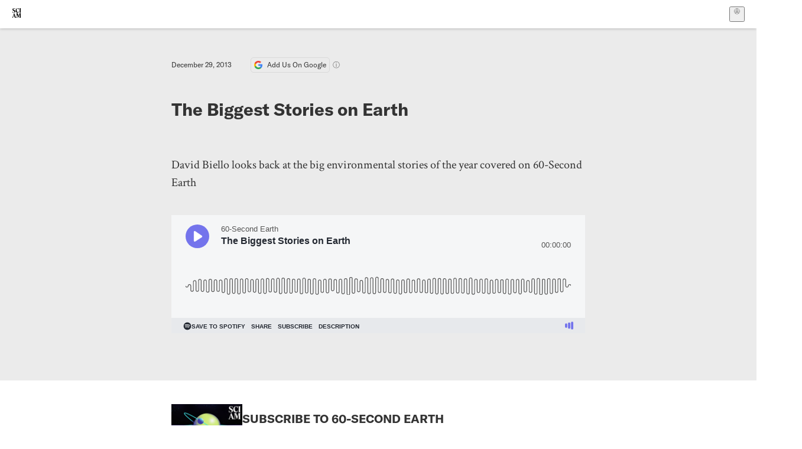

--- FILE ---
content_type: text/html; charset=utf-8
request_url: https://www.scientificamerican.com/podcast/episode/the-biggest-stories-on-earth-13-12-29/
body_size: 15732
content:
<!doctype html>
<html lang="en">
  <head>
    <meta charset="utf-8" />
    <title>The Biggest Stories on Earth | Scientific American</title>
    <link rel="canonical" href="https://www.scientificamerican.com/podcast/episode/the-biggest-stories-on-earth-13-12-29/">
    <meta name="theme-color" content="#fff"/>
    <meta property="og:url" content="https://www.scientificamerican.com/podcast/episode/the-biggest-stories-on-earth-13-12-29/"/>
    <meta property="og:image" content="https://www.scientificamerican.com/static/sciam-mark.jpg"/>
    <meta name="twitter:image" content="https://www.scientificamerican.com/static/sciam-mark.jpg"/>
    <meta name="description" content="David Biello looks back at the big environmental stories of the year covered on 60-Second Earth"/>
    <meta property="og:title" content="The Biggest Stories on Earth"/>
    <meta property="og:description" content="David Biello looks back at the big environmental stories of the year covered on 60-Second Earth"/>
    <meta property="og:site_name" content="Scientific American"/>
    <meta property="og:image:alt" content="Scientific American Logo"/>
    <meta property="og:type" content="article"/>
    <meta name="twitter:title" content="The Biggest Stories on Earth"/>
    <meta name="twitter:description" content="David Biello looks back at the big environmental stories of the year covered on 60-Second Earth"/>
    <meta name="twitter:image:alt" content="Scientific American Logo"/>
    <meta property="og:locale" content="en_US"/>
    <meta name="twitter:site" content="@sciam"/>
    <meta name="twitter:domain" content="scientificamerican.com"/>
    <meta name="twitter:card" content="summary_large_image"/>
    <script type="application/ld+json">{"@context":"https://schema.org","@type":"NewsArticle","mainEntityOfPage":{"@type":"WebPage","@id":"https://www.scientificamerican.com/podcast/episode/the-biggest-stories-on-earth-13-12-29/","breadcrumb":{"@type":"BreadcrumbList","itemListElement":[{"@type":"ListItem","position":1,"name":"Podcasts","item":"https://www.scientificamerican.com/podcasts/"},{"@type":"ListItem","position":2,"name":"60-Second Earth","item":"https://www.scientificamerican.com/podcast/60-second-earth/"},{"@type":"ListItem","position":3,"name":"The Biggest Stories on Earth","item":"https://www.scientificamerican.com/podcast/episode/the-biggest-stories-on-earth-13-12-29/"}]}},"headline":"The Biggest Stories on Earth","alternativeHeadline":"The Biggest Stories on Earth","description":"David Biello looks back at the big environmental stories of the year covered on 60-Second Earth","url":"https://www.scientificamerican.com/podcast/episode/the-biggest-stories-on-earth-13-12-29/","thumbnailUrl":null,"image":[],"datePublished":"2013-12-29T09:01:08-05:00","dateModified":"2024-02-20T13:18:42.329000+00:00","author":null,"editor":null,"isAccessibleForFree":false,"publisher":{"@id":"https://www.scientificamerican.com/#publisher","name":"Scientific American"},"copyrightHolder":{"@id":"https://www.scientificamerican.com/#publisher","name":"Scientific American"}}</script>
    <script type="application/ld+json">{"@context":"https://schema.org","@type":"NewsMediaOrganization","@id":"https://www.scientificamerican.com/#publisher","name":"Scientific American","alternateName":"SciAm","legalName":"Scientific American, a Division of Springer Nature America, Inc.","description":"Scientific American is the essential guide to the most awe-inspiring advances in science and technology, explaining how they change our understanding of the world and shape our lives.","foundingDate":"1845-08-28","logo":{"@type":"ImageObject","url":"https://www.scientificamerican.com/static/sciam.svg"},"url":"https://www.scientificamerican.com/","masthead":"https://www.scientificamerican.com/masthead/","sameAs":["https://en.wikipedia.org/wiki/Scientific_American","https://www.wikidata.org/wiki/Q39379","https://www.jstor.org/publisher/sciamerican","https://x.com/sciam","https://www.youtube.com/user/SciAmerican","https://www.tiktok.com/@scientificamerican","https://www.threads.net/@scientific_american","https://www.facebook.com/ScientificAmerican/"],"address":{"@type":"PostalAddress","streetAddress":"1 New York Plaza","addressLocality":"New York","addressRegion":"NY","postalCode":"10004","addressCountry":"US"}}</script>
    <meta name="viewport" content="width=device-width, initial-scale=1.0" />
    <link rel="icon shortcut" href="/static/favicon.ico" />
    <link
      rel="alternate"
      type="application/rss+xml"
      title="RSS"
      href="https://www.scientificamerican.com/platform/syndication/rss/"
    />
    <script data-layer="critical">;performance.mark('app-load-start');((d,ael,dcl,unl,cxl,log,onunl)=>{log('[readyState]',d.readyState);d[ael]('readystatechange',()=>log('[readyState]',d.readyState));d[ael](dcl,()=>log(dcl));d[ael](unl,onunl);window.onload=()=>{d.removeEventListener(unl,onunl);log('windowloaded')};})(document,'addEventListener','DOMContentLoaded','beforeunload','cancelled',(...msg)=>console.log('[dev]',...msg),()=>{window[cxl]=true;log(cxl)});((l,pii) => {if (pii.some(p => l.search.includes(p+"="))) {window.initSearch = l.search;const anon = new URLSearchParams(l.search);pii.forEach(p => anon.delete(p));history.replaceState({}, "", l.pathname + "?" + anon);}
})(location, ["email", "magic_link", "token", "code", "state"]);</script>
    <script type="module" crossorigin src="/static/bundle.B-UjsQ3-.js"></script>
    <link rel="modulepreload" crossorigin href="/static/chunks/preload-helper-MnokBkrb.js">
    <link rel="modulepreload" crossorigin href="/static/chunks/vendor-react-B-Vyd1x7.js">
    <link rel="modulepreload" crossorigin href="/static/chunks/sciam-F0lYLd9n.js">
    <link rel="modulepreload" crossorigin href="/static/chunks/use-auth-Bv0QkuY6.js">
    <link rel="modulepreload" crossorigin href="/static/chunks/datalayer-BUxHYK4X.js">
    <link rel="modulepreload" crossorigin href="/static/chunks/use-user-DgtGmJBQ.js">
    <link rel="modulepreload" crossorigin href="/static/chunks/storage-1WketebU.js">
    <link rel="modulepreload" crossorigin href="/static/chunks/use-chargebee-eF4Mw7Oc.js">
    <link rel="modulepreload" crossorigin href="/static/chunks/use-plan-B3HE6M6J.js">
    <link rel="modulepreload" crossorigin href="/static/chunks/use-cart-Cve9sFxT.js">
    <link rel="modulepreload" crossorigin href="/static/chunks/tally-BPkw6UlL.js">
    <link rel="modulepreload" crossorigin href="/static/chunks/use-consent-frcpGqwf.js">
    <link rel="modulepreload" crossorigin href="/static/chunks/use-count-DCxKDE24.js">
    <link rel="modulepreload" crossorigin href="/static/chunks/provider-1zT_Y5lD.js">
    <link rel="modulepreload" crossorigin href="/static/chunks/useOverlay-D-ocqjaO.js">
    <link rel="modulepreload" crossorigin href="/static/chunks/gtm-jFHQ3j6T.js">
    <link rel="stylesheet" crossorigin href="/static/assets/bundle-CqsJjkVt.css">
    
    <link rel="stylesheet" href="/static/assets/ColumnSignup-BgAU8OG1.css">
    <link rel="stylesheet" href="/static/assets/ArticleList-CbosH0t6.css">
    <link rel="stylesheet" href="/static/assets/Header-CRsy5hbB.css">
    <link rel="stylesheet" href="/static/assets/Kicker-BuYKkL60.css">
    <link rel="stylesheet" href="/static/assets/ArticleDisplay-CkAgyHRP.css">
    <link rel="stylesheet" href="/static/assets/SubmitPostModule-B9Sd6hTZ.css">
    <link rel="stylesheet" href="/static/assets/TalkIcon-CYQQg01-.css">
    <link rel="stylesheet" href="/static/assets/Body-Dua_D-CD.css">
    <link rel="stylesheet" href="/static/assets/images--Rm_Dt2j.css">
    <link rel="stylesheet" href="/static/assets/Input-C57946EV.css">
    <link rel="stylesheet" href="/static/assets/DynamicLabelInput-DwXtCBSS.css">
    <link rel="stylesheet" href="/static/assets/index-5Au9tkUb.css">
    <link rel="stylesheet" href="/static/assets/Article-DIE7IuKC.css">
    <link rel="stylesheet" href="/static/assets/C52LWZEX.css">
    <link rel="stylesheet" href="/static/assets/Article-BJfUwIuQ.css">
    <link rel="stylesheet" href="/static/assets/Header-CrA2yIJ8.css">
    <link rel="stylesheet" href="/static/assets/DefaultLayout-DEYi769u.css">
    <link rel="stylesheet" href="/static/assets/article-vaVZbeOi.css">
    <link rel="modulepreload" href="/static/article.BtYLzZSY.js" crossorigin fetchpriority="auto">
    <link rel="preload" href="https://www.googletagmanager.com/gtm.js?id=GTM-5FLM662" as="script" fetchpriority="auto">
    <link rel="preload" href="https://www.scientificamerican.com/sciads/sciads.js" as="script" fetchpriority="auto">
  </head>
  <body>
    <div id="app"><header class="headerContainer-0tiux" role="banner"><a href="#main" id="skipToMain" class="skiptocontent sr-only-focusable sr-only">Skip to main content</a><div class="header-cCAfM flex-8QhDt"><div class="left-uYWbO flex-8QhDt"><a href="/" aria-label="Scientific American" class="logoLink-4-cIk"><span class="sr-only">Scientific American</span><svg width="1em" height="1em" viewBox="0 0 120.79 128.39" fill="currentColor" role="img" aria-label="Scientific American"><path d="M7.98 58.19c2.3 0 5.24 3.18 14.53 3.18 13.66 0 21.75-8.57 21.75-17.86 0-7.86-3.73-12.94-11.43-17.23l-9.37-5.24c-4.05-2.3-7.46-5.32-7.46-9.92 0-4.92 3.73-7.7 9.69-7.7s11.35 4.21 13.02 13.26h1.98V.95h-1.83c-.16 1.43-.87 2.06-1.75 2.06-2.06 0-4.53-2.94-12.62-2.94C13.85.08 5.12 6.51 5.12 16.35c0 7.3 3.26 11.83 9.77 15.56l9.61 5.48c5.48 3.18 7.7 6.19 7.7 10.72 0 5.64-3.18 9.77-10.64 9.77-9.29 0-13.58-5.08-15.32-16.2H4.1V60.5h1.98c.16-1.67.95-2.3 1.91-2.3Zm65.97 3.26c11.11-.03 19.13-8.81 20.4-20.72l-2.22-.64c-2.54 8.26-7.22 12.46-13.97 12.46-12.23 0-16.04-14.93-16.04-27.87 0-15.56 6.11-21.28 14.13-21.28 5.72 0 11.83 5.72 14.45 16.59h2.06V.95h-1.91c-.16 1.27-.87 2.06-2.14 2.06-1.91 0-5.72-3.02-11.83-3.02-14.85 0-28.66 12.07-28.66 32.39 0 17.39 10.96 29.1 25.72 29.06Zm14.53 42.72L76.49 68.84H56.24v1.75c3.33.16 4.76.95 4.76 5.95v42c0 6.03-1.67 8.1-5.32 8.1-2.54 0-4.53-1.91-6.51-6.91L29.11 68.12h-2.7L6.35 119.89c-2.17 5.72-4.3 6.75-6.35 6.75v1.75h18.02v-1.75c-5.8-.24-8.65-2.7-5.8-10.48l2.05-5.4h17.88l3.45 8.97c2.3 5.72.64 6.91-3.73 6.91v1.75h39.62v-1.75c-4.13 0-6.27-1.19-6.27-8.02l.48-42.08 17.07 51.29h2.14l17.63-51.05v43.9c0 5.48-1.75 5.95-5.08 5.95v1.75h23.34v-1.75c-3.33 0-4.76-.48-4.76-5.95V76.54c0-5.56 1.43-5.95 4.76-5.95v-1.75h-19.85l-12.46 35.33Zm-72.88 3.1 7.56-19.85 7.63 19.85H15.6ZM120.79 2.7V.95h-23.1V2.7c3.33 0 4.84.32 4.84 5.95v44.14c0 5.48-1.51 5.95-4.84 5.95v1.75h23.1v-1.75c-3.33 0-4.76-.48-4.76-5.95V8.65c0-5.64 1.43-5.95 4.76-5.95Z"></path></svg></a></div><div class="center-ZN-Wa flex-8QhDt"></div><div class="right-W53pL flex-8QhDt"><button type="button" id="radix-:Rnl:" aria-haspopup="menu" aria-expanded="false" data-state="closed" class="trigger-kKYcM" aria-label="User Menu"><div class="dropdownIconContainer--yKdJ"><svg width="1em" height="1em" viewBox="0 0 472 472" fill="currentColor" role="img" aria-label="User" class="dropdownIcon-lOe-h profileIconImg-p2hpy"><path d="M403 69a235 235 0 0 0-334 0 235 235 0 0 0 0 334 235 235 0 0 0 334 0 235 235 0 0 0 0-334ZM118 412a122 122 0 0 1 237 0 211 211 0 0 1-237 0Zm41-197a77 77 0 1 1 155 0 77 77 0 0 1-155 0Zm216 181c-14-43-48-77-91-92a101 101 0 1 0-96 0c-43 15-77 49-91 92a212 212 0 1 1 278 0Z"></path></svg><div class="dropdownIcon-lOe-h initials-76MAg"><span style="position:relative"></span></div></div></button></div></div></header><main class="main-kSL-E"><article class="article-2blix"><div class="article__header-mGlmH article__header__reduce_padding_bottom-0Zqdu"><div class="article_date_and_read_time-hPdNV"><p class="article_pub_date-zPFpJ">December 29, 2013</p><a href="https://www.google.com/preferences/source?q=scientificamerican.com" target="_blank" class="google_cta-CuF5m"><img src="[data-uri]" alt="Google Logo"/> <span class="google_cta_text-ykyUj"><span class="google_cta_text_desktop-wtvUj">Add Us On Google</span><span class="google_cta_text_mobile-jmni9">Add SciAm</span></span></a><span class="google_cta_icon-pdHW3"></span></div><h1 data-testid="article-title" class="article_hed-lWOBk"><p>The Biggest Stories on Earth</p></h1><div class="article_dek-vct0y"><p>David Biello looks back at the big environmental stories of the year covered on 60-Second Earth</p></div><div class="media_player_wrapper-E5gla"><a name="playerAnchor" id="playerAnchor"></a><iframe frameBorder="0" height="200" scrolling="no" loading="lazy" src="https://playlist.megaphone.fm/?e=SAM5595925273&amp;light=true&amp;artwork=false" width="100%" aria-label="Player for podcast titled: The Biggest Stories on Earth"></iframe></div><div class="article_eyebrows-GlOrN"><div><div class="eyebrows_container-X6CAt eyebrows_container__margin_top-FTfjH"></div></div></div></div><div class="podcast_subscribe-jtWmh"><a href="/podcast/60-second-earth"><img class="podcast_subscribe_thumbnail-YYLW7" src="/static/assets/sq-podcast-thumbnail-Zyl1ObTH.jpg"/></a><div class="podcast_subscribe_links-KgW0q"><div class="subscribe_links_title-x8Bkb">SUBSCRIBE TO <!-- -->60-Second Earth</div><div class="subscribe_links-7Uj1A"><a target="_blank" href="https://itunes.apple.com/podcast/60-second-earth/id292725275?mt=2">Apple</a> <!-- -->|<!-- --> <a target="_blank">Spotify</a> <!-- -->|<!-- --> <a target="_blank" href="http://rss.sciam.com/sciam/60-second-earth">RSS</a></div></div></div><div class="columnSignup-z-cUZ"><div class="form-L7kwP"><p class="columnSignup__hdr__text-t9bbZ">Join Our Community of Science Lovers!</p><button class=""><span class="columnDropdownTxt-TCA3U">Sign Up for Our Free Daily Newsletter</span></button><form class="columnDropdownWrap-jZZ6r"><div class="inputContainer-B5NN3"><span class="input-SZ4ZB"><input required="" class="inputField-cL40E" id="email-:R8p:" type="email" name="email" value=""/><label for="email-:R8p:" class="inputLabel-vm-5Q"><span class="inputLabelContent-Wqagf">Enter your email</span></label></span></div><div class="inputContainer-B5NN3"><label for="consent-:R8p:" class="checkboxLabel-y21Oh"><input id="consent-:R8p:" class="input-xOn-Z input-PGdSP checkbox-Ka-vK" type="checkbox" name="consent" required=""/><span>I agree my information will be processed in accordance with the Scientific American and Springer Nature Limited <a href="/page/privacy-policy/">Privacy Policy</a>. <!-- -->We leverage third party services to both verify and deliver email. By providing your email address, you also consent to having the email address shared with third parties for those purposes.</span></label></div><button class="button-7JMz8" type="submit">Sign Up</button></form></div></div><div class="body-n0vxv prose-mhScE prose-MpLPk article__body-JuzOb"><p class="" data-block="sciam/paragraph">What were the biggest stories on this earth podcast in 2013? I'm glad I asked:</p><p class="" data-block="sciam/paragraph">We had the <a href="https://www.scientificamerican.com/podcast/episode.cfm?id=oil-harvesting-goes-to-extremes-13-01-06">new rush for oil</a> in the Arctic and other extreme places. Scientists offered new <a href="https://www.scientificamerican.com/podcast/episode.cfm?id=extinction-may-not-be-forever-13-03-31">hope for bringing back extinct species</a> like the <a href="https://www.scientificamerican.com/article.cfm?id=lost-species-revived-from-dna-and-restored-to-nature">passenger pigeon</a>. And the new <a href="https://www.scientificamerican.com/podcast/episode.cfm?id=can-a-pope-change-the-world-13-03-24">Pope Francis began talking up the environment</a>, just like his saintly namesake.</p><p class="" data-block="sciam/paragraph"><a href="https://www.scientificamerican.com/podcast/episode.cfm?id=plastic-bags-litter-seafloor-13-06-09">Plastic litter got just about everywhere</a>, while <a href="https://www.scientificamerican.com/podcast/episode.cfm?id=how-many-ants-become-world-traveler-13-08-18">ants stowed away</a> on ships to spread around the globe. <a href="https://www.scientificamerican.com/podcast/episode.cfm?id=is-there-a-formula-for-better-citie-13-06-30">Cities turn out to follow math</a>ematical rules and <a href="https://www.scientificamerican.com/podcast/episode.cfm?id=dandruff-shampoo-could-mess-up-wate-13-12-01">our dandruff shampoo</a> turns out to be poisoning plants. The <a href="https://www.scientificamerican.com/podcast/episode.cfm?id=wheres-the-best-place-to-put-a-wind-13-07-14">best places to put wind</a> or solar power are not necessarily the windiest or the sunniest but rather wherever they cut the most pollution.</p><hr/><h2>On supporting science journalism</h2><p>If you&#x27;re enjoying this article, consider supporting our award-winning journalism by<!-- --> <a href="/getsciam/">subscribing</a>. By purchasing a subscription you are helping to ensure the future of impactful stories about the discoveries and ideas shaping our world today.</p><hr/><p class="" data-block="sciam/paragraph"><a href="https://www.scientificamerican.com/podcast/episode.cfm?id=can-the-world-reach-peak-waste-13-11-03">Junk piles</a> of <a href="https://www.scientificamerican.com/podcast/episode.cfm?id=dont-treat-old-gadgets-like-garbage-13-12-22">old gadgets</a>, TVs and other electronics remain a large and growing problem. And life persists almost everywhere we look on this planet, from the <a href="https://blogs.scientificamerican.com/observations/2013/01/29/hurricane-riding-microbes-make-a-home-at-cruising-altitude/">skies above</a> to the <a href="https://www.scientificamerican.com/podcast/episode.cfm?id=life-abides-even-in-the-deep-13-03-17">deepest spots in the oceans</a>.</p><p class="" data-block="sciam/paragraph">But the biggest story of 2013 is an ongoing one: <a href="https://www.scientificamerican.com/podcast/episode.cfm?id=climate-change-getting-worse-by-the-13-06-16">climate change</a>. This past May, concentrations of <a href="https://blogs.scientificamerican.com/observations/2013/05/09/400-ppm-carbon-dioxide-in-the-atmosphere-reaches-prehistoric-levels/">CO2 in the atmosphere reached levels never before experienced</a> by us, <i>Homo sapiens</i>. We're <a href="https://www.scientificamerican.com/podcast/episode.cfm?id=happy-earth-day-welcome-to-the-anth-12-04-22">living in a whole new world</a>. In this new year of 2014 and beyond.</p><p class="" data-block="sciam/paragraph">&mdash;David Biello</p><p class="" data-block="sciam/paragraph">[<i>The above text is a transcript of this podcast.</i>]</p></div><footer class="footer-UXCH4"><div class="divide-w1-w1"><div class="rights-tb72h"><a target="_blank" href="https://s100.copyright.com/AppDispatchServlet?publisherName=sciam&amp;publication=sciam&amp;title=The+Biggest+Stories+on+Earth&amp;publicationDate=2013-12-29&amp;contentID=79133B13-0EAD-81F9-CA50E906D9EA91E9&amp;orderBeanReset=true&amp;copyright=Copyright+2013+Scientific+American%2C+Inc.">Rights &amp; Permissions</a></div></div><div class="divide-w1-w1"></div><div class="divide-w1-w1"></div><div class="divide-w1-w1"></div></footer><section class="subscriptionPleaContainer-D09dM"><h2 class="subscriptionPleaHeading-DMY4w">It’s Time to Stand Up for Science</h2><p class="subscriptionPleaText--StZo">If you enjoyed this article, I’d like to ask for your support.<!-- --> <span class="subscriptionPleaItalicFont-i0VVV">Scientific American</span> has served as an advocate for science and industry for 180 years, and right now may be the most critical moment in that two-century history.</p><p class="subscriptionPleaText--StZo">I’ve been a <span class="subscriptionPleaItalicFont-i0VVV">Scientific American</span> <!-- -->subscriber since I was 12 years old, and it helped shape the way I look at the world.<!-- --> <span class="subscriptionPleaItalicFont-i0VVV">SciAm </span>always educates and delights me, and inspires a sense of awe for our vast, beautiful universe. I hope it does that for you, too.</p><p class="subscriptionPleaText--StZo">If you<!-- --> <a class="subscriptionPleaLink-FiqVM subscriptionPleaBoldFont-nQHHb" href="/getsciam/">subscribe to<!-- --> <span class="subscriptionPleaItalicFont-i0VVV">Scientific American</span></a>, you help ensure that our coverage is centered on meaningful research and discovery; that we have the resources to report on the decisions that threaten labs across the U.S.; and that we support both budding and working scientists at a time when the value of science itself too often goes unrecognized.</p><p class="subscriptionPleaText--StZo">In return, you get essential news,<!-- --> <a class="subscriptionPleaLink-FiqVM subscriptionPleaBoldFont-nQHHb" href="/podcasts/">captivating podcasts</a>, brilliant infographics,<!-- --> <a class="subscriptionPleaLink-FiqVM subscriptionPleaBoldFont-nQHHb" href="/newsletters/">can&#x27;t-miss newsletters</a>, must-watch videos,<!-- --> <a class="subscriptionPleaLink-FiqVM subscriptionPleaBoldFont-nQHHb" href="/games/">challenging games</a>, and the science world&#x27;s best writing and reporting. You can even<!-- --> <a class="subscriptionPleaLink-FiqVM subscriptionPleaBoldFont-nQHHb" href="/getsciam/gift/">gift someone a subscription</a>.</p><p class="subscriptionPleaText--StZo">There has never been a more important time for us to stand up and show why science matters. I hope you’ll support us in that mission.</p><div class="subscriptionPleaFooter-yeZXF"><img class="subscriptionPleaEditorImg-d-tfq" src="/static/assets/davidEwalt-DfgtbvSa.png" alt=""/><div class="subscriptionPleaEditorSignature-3B8KR"><p>Thank you,</p><p><span class="subscriptionPleaBoldFont-nQHHb">David M. Ewalt,<!-- --> </span><span>Editor in Chief, </span><span class="subscriptionPleaItalicFont-i0VVV">Scientific American</span></p></div><a href="/getsciam/?utm_source=site&amp;utm_medium=display&amp;utm_term=eic_stand_up_for_science" class="subscribePleaBtn-75XXf baseBtn-ZNLef darkGrayBtn-p1Ce6">Subscribe</a></div></section><div class="breakoutContainer-UppO6"><gpt-ad class="ad-Xtmn1" unitpath="injector" style="--margin:0.25rem 0 1.25rem" id-format="gpt-unit-{}" sizes-from-0="320x450,300x250,300x50,320x50,fluid" sizes-from-745="320x450,728x90,300x250,fluid" sizes-from-1000="970x350,970x250,970x90,728x90,300x250,fluid" targeting-pos="article-footer"></gpt-ad></div></article><div class="podcastStickyFooter-fc06M"><a href="#" class="podcastStickyFooterFlexWrap-w5VVV"><div><img src="/static/headphones-icon.png" width="36" alt=""/></div><div class="titleWrap-6nMVg">The Biggest Stories on Earth</div></a></div></main><div role="complementary" class="footerSubscribe-QtEdJ"><div class="footerFlexContainer-VhvVp footerContainer-d7pL1"><div class="footerLinks-NdlYP"><p class="footerText-Qzk9H">Subscribe to <i>Scientific American</i> to learn and share the most exciting discoveries, innovations and ideas shaping our world today.</p><a class="footerLink-TJEe5" href="/getsciam/">Subscription Plans</a><a class="footerLink-TJEe5" href="/getsciam/gift/">Give a Gift Subscription</a></div></div></div><footer class="footer-0q8By"><div class="grid-ooCFg footerContainer-d7pL1"><div><ul><li class="footerSmallLink-iIemO"><b>Explore SciAm</b></li><li><a class="footerSmallLink-iIemO" href="/latest-issue/">Latest Issue</a></li><li><a class="footerSmallLink-iIemO" href="/">News</a></li><li><a class="footerSmallLink-iIemO" href="/opinion/">Opinion</a></li><li><a class="footerSmallLink-iIemO" href="/newsletters/">Newsletters</a></li><li><a class="footerSmallLink-iIemO" href="/podcasts/">Podcasts</a></li><li><a class="footerSmallLink-iIemO" href="/games/">Games</a></li><li><a class="footerSmallLink-iIemO" href="/travel/">Travel</a></li></ul></div><div><ul class="footer-links"><li class="footerSmallLink-iIemO footerLinkHeader-tJbSC"><b>Company</b></li><li><a class="footerSmallLink-iIemO" href="/page/about-scientific-american/">About</a></li><li><a class="footerSmallLink-iIemO" href="/pressroom/">Press Room</a></li><li><a class="footerSmallLink-iIemO" href="/page/frequently-asked-questions/subscriptions-products/">FAQs</a></li><li><a class="footerSmallLink-iIemO" href="/page/contact-us/customer-service/">Contact Us</a></li><li><a class="footerSmallLink-iIemO" href="/standards-and-ethics/">Standards &amp; Ethics</a></li><li><a class="footerSmallLink-iIemO" href="/page/international/">International Editions</a></li><li><a class="footerSmallLink-iIemO" href="/mediakit/">Advertise</a></li></ul></div><div><ul class="footer-links"><li class="footerSmallLink-iIemO footerLinkHeader-tJbSC"><b>More</b></li><li><a class="footerSmallLink-iIemO" href="/accessibility-statement/">Accessibility</a></li><li><a class="footerSmallLink-iIemO" href="/page/terms-of-use/">Terms of Use</a></li><li><a class="footerSmallLink-iIemO" href="/page/privacy-policy/">Privacy Policy</a></li><li><a class="footerSmallLink-iIemO" href="/page/us-state-privacy-rights/">US State Privacy Rights</a></li><li><a class="footerSmallLink-iIemO" href="#" data-cc-action="preferences">Use of cookies/Do not sell my data</a></li><li><a class="footerSmallLink-iIemO" href="/page/return-refund-policy/">Return &amp; Refund Policy</a></li></ul></div></div><div class="footerContainer-d7pL1"><div class="footerCopyright-PXhIs"><p>Scientific American is part of Springer Nature, which owns or has commercial relations with thousands of scientific publications (many of them can be found at www.springernature.com/us). Scientific American maintains a strict policy of editorial independence in reporting developments in science to our readers.</p><p>© 2025 SCIENTIFIC AMERICAN, A DIVISION OF SPRINGER NATURE AMERICA, INC.<br/>ALL RIGHTS RESERVED.</p></div><p class="footerSocialMedia-JNmzI"><span class="footerLogo-4M9Sa"><svg width="75px" height="75px" viewBox="0 0 120.79 128.39" fill="currentColor" role="img" aria-label="Scientific American"><path d="M7.98 58.19c2.3 0 5.24 3.18 14.53 3.18 13.66 0 21.75-8.57 21.75-17.86 0-7.86-3.73-12.94-11.43-17.23l-9.37-5.24c-4.05-2.3-7.46-5.32-7.46-9.92 0-4.92 3.73-7.7 9.69-7.7s11.35 4.21 13.02 13.26h1.98V.95h-1.83c-.16 1.43-.87 2.06-1.75 2.06-2.06 0-4.53-2.94-12.62-2.94C13.85.08 5.12 6.51 5.12 16.35c0 7.3 3.26 11.83 9.77 15.56l9.61 5.48c5.48 3.18 7.7 6.19 7.7 10.72 0 5.64-3.18 9.77-10.64 9.77-9.29 0-13.58-5.08-15.32-16.2H4.1V60.5h1.98c.16-1.67.95-2.3 1.91-2.3Zm65.97 3.26c11.11-.03 19.13-8.81 20.4-20.72l-2.22-.64c-2.54 8.26-7.22 12.46-13.97 12.46-12.23 0-16.04-14.93-16.04-27.87 0-15.56 6.11-21.28 14.13-21.28 5.72 0 11.83 5.72 14.45 16.59h2.06V.95h-1.91c-.16 1.27-.87 2.06-2.14 2.06-1.91 0-5.72-3.02-11.83-3.02-14.85 0-28.66 12.07-28.66 32.39 0 17.39 10.96 29.1 25.72 29.06Zm14.53 42.72L76.49 68.84H56.24v1.75c3.33.16 4.76.95 4.76 5.95v42c0 6.03-1.67 8.1-5.32 8.1-2.54 0-4.53-1.91-6.51-6.91L29.11 68.12h-2.7L6.35 119.89c-2.17 5.72-4.3 6.75-6.35 6.75v1.75h18.02v-1.75c-5.8-.24-8.65-2.7-5.8-10.48l2.05-5.4h17.88l3.45 8.97c2.3 5.72.64 6.91-3.73 6.91v1.75h39.62v-1.75c-4.13 0-6.27-1.19-6.27-8.02l.48-42.08 17.07 51.29h2.14l17.63-51.05v43.9c0 5.48-1.75 5.95-5.08 5.95v1.75h23.34v-1.75c-3.33 0-4.76-.48-4.76-5.95V76.54c0-5.56 1.43-5.95 4.76-5.95v-1.75h-19.85l-12.46 35.33Zm-72.88 3.1 7.56-19.85 7.63 19.85H15.6ZM120.79 2.7V.95h-23.1V2.7c3.33 0 4.84.32 4.84 5.95v44.14c0 5.48-1.51 5.95-4.84 5.95v1.75h23.1v-1.75c-3.33 0-4.76-.48-4.76-5.95V8.65c0-5.64 1.43-5.95 4.76-5.95Z"></path></svg></span><a href="https://www.facebook.com/ScientificAmerican" target="_blank" alt="Facebook link" title="Facebook"><svg class="footerSocialIcon-jED2v" xmlns="http://www.w3.org/2000/svg" viewBox="0 0 320 512"><path d="M279.14 288l14.22-92.66h-88.91v-60.13c0-25.35 12.42-50.06 52.24-50.06h40.42V6.26S260.43 0 225.36 0c-73.22 0-121.08 44.38-121.08 124.72v70.62H22.89V288h81.39v224h100.17V288z"></path></svg></a><a href="https://www.instagram.com/scientific_american/?hl=en" target="_blank" alt="Instagram link" title="Instagram"><svg class="footerSocialIcon-jED2v" xmlns="http://www.w3.org/2000/svg" viewBox="0 0 448 512"><path d="M224.1 141c-63.6 0-114.9 51.3-114.9 114.9s51.3 114.9 114.9 114.9S339 319.5 339 255.9 287.7 141 224.1 141zm0 189.6c-41.1 0-74.7-33.5-74.7-74.7s33.5-74.7 74.7-74.7 74.7 33.5 74.7 74.7-33.6 74.7-74.7 74.7zm146.4-194.3c0 14.9-12 26.8-26.8 26.8-14.9 0-26.8-12-26.8-26.8s12-26.8 26.8-26.8 26.8 12 26.8 26.8zm76.1 27.2c-1.7-35.9-9.9-67.7-36.2-93.9-26.2-26.2-58-34.4-93.9-36.2-37-2.1-147.9-2.1-184.9 0-35.8 1.7-67.6 9.9-93.9 36.1s-34.4 58-36.2 93.9c-2.1 37-2.1 147.9 0 184.9 1.7 35.9 9.9 67.7 36.2 93.9s58 34.4 93.9 36.2c37 2.1 147.9 2.1 184.9 0 35.9-1.7 67.7-9.9 93.9-36.2 26.2-26.2 34.4-58 36.2-93.9 2.1-37 2.1-147.8 0-184.8zM398.8 388c-7.8 19.6-22.9 34.7-42.6 42.6-29.5 11.7-99.5 9-132.1 9s-102.7 2.6-132.1-9c-19.6-7.8-34.7-22.9-42.6-42.6-11.7-29.5-9-99.5-9-132.1s-2.6-102.7 9-132.1c7.8-19.6 22.9-34.7 42.6-42.6 29.5-11.7 99.5-9 132.1-9s102.7-2.6 132.1 9c19.6 7.8 34.7 22.9 42.6 42.6 11.7 29.5 9 99.5 9 132.1s2.7 102.7-9 132.1z"></path></svg></a><a href="https://www.linkedin.com/company/scientific-american" target="_blank" alt="LinkedIn link" title="LinkedIn"><svg class="footerSocialIcon-jED2v" xmlns="http://www.w3.org/2000/svg" viewBox="0 0 24 24"><path d="M22.23 0H1.77C.8 0 0 .77 0 1.72v20.56C0 23.23.8 24 1.77 24h20.46c.98 0 1.77-.77 1.77-1.72V1.72C24 .77 23.2 0 22.23 0zM7.27 20.1H3.65V9.24h3.62V20.1zM5.47 7.76h-.03c-1.22 0-2-.83-2-1.87 0-1.06.8-1.87 2.05-1.87 1.24 0 2 .8 2.02 1.87 0 1.04-.78 1.87-2.05 1.87zM20.34 20.1h-3.63v-5.8c0-1.45-.52-2.45-1.83-2.45-1 0-1.6.67-1.87 1.32-.1.23-.11.55-.11.88v6.05H9.28s.05-9.82 0-10.84h3.63v1.54a3.6 3.6 0 0 1 3.26-1.8c2.39 0 4.18 1.56 4.18 4.89v6.21z"></path></svg></a><a href="https://www.tiktok.com/@scientificamerican" target="_blank" alt="TikTok link" title="TikTok"><svg class="footerSocialIcon-jED2v" xmlns="http://www.w3.org/2000/svg" viewBox="0 0 24 24"><path d="M22.5 9.84202C20.4357 9.84696 18.4221 9.20321 16.7435 8.00171V16.3813C16.7429 17.9333 16.2685 19.4482 15.3838 20.7233C14.499 21.9984 13.246 22.973 11.7923 23.5168C10.3387 24.0606 8.75362 24.1477 7.24914 23.7664C5.74466 23.3851 4.39245 22.5536 3.37333 21.383C2.3542 20.2125 1.71674 18.7587 1.54617 17.2161C1.3756 15.6735 1.68007 14.1156 2.41884 12.7507C3.15762 11.3858 4.2955 10.279 5.68034 9.57823C7.06517 8.87746 8.63095 8.61616 10.1683 8.82927V13.0439C9.4648 12.8227 8.70938 12.8293 8.0099 13.063C7.31041 13.2966 6.70265 13.7453 6.2734 14.345C5.84415 14.9446 5.61536 15.6646 5.6197 16.402C5.62404 17.1395 5.8613 17.8567 6.29759 18.4512C6.73387 19.0458 7.34688 19.4873 8.04906 19.7127C8.75125 19.9381 9.5067 19.9359 10.2075 19.7063C10.9084 19.4768 11.5188 19.0316 11.9515 18.4345C12.3843 17.8374 12.6173 17.1188 12.6173 16.3813V0H16.7435C16.7406 0.348435 16.7698 0.696395 16.8307 1.03948V1.03948C16.9741 1.80537 17.2722 2.53396 17.7068 3.18068C18.1415 3.8274 18.7035 4.37867 19.3585 4.80075C20.2903 5.41688 21.3829 5.74528 22.5 5.74505V9.84202Z"></path></svg></a><a href="https://www.youtube.com/user/SciAmerican" target="_blank" alt="YouTube link" title="YouTube"><svg class="footerSocialIcon-jED2v" xmlns="http://www.w3.org/2000/svg" viewBox="0 0 576 512"><path d="M549.655 124.083c-6.281-23.65-24.787-42.276-48.284-48.597C458.781 64 288 64 288 64S117.22 64 74.629 75.486c-23.497 6.322-42.003 24.947-48.284 48.597-11.412 42.867-11.412 132.305-11.412 132.305s0 89.438 11.412 132.305c6.281 23.65 24.787 41.5 48.284 47.821C117.22 448 288 448 288 448s170.78 0 213.371-11.486c23.497-6.321 42.003-24.171 48.284-47.821 11.412-42.867 11.412-132.305 11.412-132.305s0-89.438-11.412-132.305zm-317.51 213.508V175.185l142.739 81.205-142.739 81.201z"></path></svg></a><a href="https://www.reddit.com/r/ScientificAmerican/" target="_blank" alt="Reddit link" title="Reddit"><svg class="footerSocialIcon-jED2v" xmlns="http://www.w3.org/2000/svg" viewBox="0 0 24 24"><path d="M20,7c-0.724,0-1.43,0.2-2.048,0.573c-1.423-0.844-3.102-1.347-4.856-1.503c0.505-1.1,1.289-1.571,2.047-1.769	C15.479,5.287,16.401,6,17.5,6C18.881,6,20,4.881,20,3.5C20,2.119,18.881,1,17.5,1c-1.133,0-2.079,0.759-2.386,1.792	c-2.125,0.429-3.147,1.84-3.62,3.241C9.527,6.113,7.63,6.636,6.048,7.573C5.43,7.2,4.724,7,4,7c-2.206,0-4,1.794-4,4	c0,1.443,0.787,2.758,2.017,3.461C2.315,18.658,6.679,22,12,22s9.685-3.342,9.983-7.539C23.213,13.758,24,12.443,24,11	C24,8.794,22.206,7,20,7z M5.628,12.997C5.628,11.951,6.646,11,7.449,11c1.046,0,1.611,0.894,1.611,1.997	c0,1.868-0.768,1.997-1.716,1.997C6.094,14.994,5.628,14.355,5.628,12.997z M12,18.891c-2.018,0-3.654-1.711-3.654-2.514	c0-0.444,1.636-0.393,3.654-0.393s3.654-0.069,3.654,0.393C15.654,17.18,14.018,18.891,12,18.891z M16.656,14.994	c-0.948,0-1.716-0.129-1.716-1.997c0-1.103,0.565-1.997,1.611-1.997c0.803,0,1.821,0.951,1.821,1.997	C18.372,14.355,17.906,14.994,16.656,14.994z"></path></svg></a></p></div></footer></div>
    <script id="__ENV__">globalThis.import_meta_env=JSON.parse(`{"PUBLIC_AUTH0_APP":"prod","PUBLIC_CHARGEBEE_APP":"prod","SENTRY_RELEASE":"0530feee6414f1b10dea05641ea36f62690dd796","PUBLIC_SA_API_HOST":"https://www.scientificamerican.com","PUBLIC_CHECKOUTS":"next","PUBLIC_GIFTS":"1","PUBLIC_DISCUSSIONS":"1","PUBLIC_PAYWALLS":"1","SENTRY_ENVIRONMENT":"production","PUBLIC_SCIADS":"https://www.scientificamerican.com/sciads/sciads.js"}`)</script>
    <script id="__DATA__">window.__DATA__=JSON.parse(`{"initialData":{"article":{"id":1273949,"contentful_id":"5X4Y8rgx6mfr3kAfDhrmaK","mura_id":"3D9345A3-CA48-40DE-AFB637E50B661EEA","mura_contentid":"79133B13-0EAD-81F9-CA50E906D9EA91E9","title":"The Biggest Stories on Earth","display_title":"<p>The Biggest Stories on Earth</p>","share_title":null,"display_category":"Environment","display_category_slug":"environment","display_date":null,"slug":"the-biggest-stories-on-earth-13-12-29","summary":"<p>David Biello looks back at the big environmental stories of the year covered on 60-Second Earth</p>","blurb":"<p>What were the biggest stories on this earth podcast in 2013? I'm glad I asked:</p>","why_box":"","content":[{"tag":"p","type":"paragraph","attributes":{},"content":"What were the biggest stories on this earth podcast in 2013? I'm glad I asked:"},{"tag":"p","type":"paragraph","attributes":{},"content":"We had the <a href=\\"https://www.scientificamerican.com/podcast/episode.cfm?id=oil-harvesting-goes-to-extremes-13-01-06\\">new rush for oil</a> in the Arctic and other extreme places. Scientists offered new <a href=\\"https://www.scientificamerican.com/podcast/episode.cfm?id=extinction-may-not-be-forever-13-03-31\\">hope for bringing back extinct species</a> like the <a href=\\"https://www.scientificamerican.com/article.cfm?id=lost-species-revived-from-dna-and-restored-to-nature\\">passenger pigeon</a>. And the new <a href=\\"https://www.scientificamerican.com/podcast/episode.cfm?id=can-a-pope-change-the-world-13-03-24\\">Pope Francis began talking up the environment</a>, just like his saintly namesake."},{"tag":"p","type":"paragraph","attributes":{},"content":"<a href=\\"https://www.scientificamerican.com/podcast/episode.cfm?id=plastic-bags-litter-seafloor-13-06-09\\">Plastic litter got just about everywhere</a>, while <a href=\\"https://www.scientificamerican.com/podcast/episode.cfm?id=how-many-ants-become-world-traveler-13-08-18\\">ants stowed away</a> on ships to spread around the globe. <a href=\\"https://www.scientificamerican.com/podcast/episode.cfm?id=is-there-a-formula-for-better-citie-13-06-30\\">Cities turn out to follow math</a>ematical rules and <a href=\\"https://www.scientificamerican.com/podcast/episode.cfm?id=dandruff-shampoo-could-mess-up-wate-13-12-01\\">our dandruff shampoo</a> turns out to be poisoning plants. The <a href=\\"https://www.scientificamerican.com/podcast/episode.cfm?id=wheres-the-best-place-to-put-a-wind-13-07-14\\">best places to put wind</a> or solar power are not necessarily the windiest or the sunniest but rather wherever they cut the most pollution."},{"tag":"p","type":"paragraph","attributes":{},"content":"<a href=\\"https://www.scientificamerican.com/podcast/episode.cfm?id=can-the-world-reach-peak-waste-13-11-03\\">Junk piles</a> of <a href=\\"https://www.scientificamerican.com/podcast/episode.cfm?id=dont-treat-old-gadgets-like-garbage-13-12-22\\">old gadgets</a>, TVs and other electronics remain a large and growing problem. And life persists almost everywhere we look on this planet, from the <a href=\\"https://blogs.scientificamerican.com/observations/2013/01/29/hurricane-riding-microbes-make-a-home-at-cruising-altitude/\\">skies above</a> to the <a href=\\"https://www.scientificamerican.com/podcast/episode.cfm?id=life-abides-even-in-the-deep-13-03-17\\">deepest spots in the oceans</a>."},{"tag":"p","type":"paragraph","attributes":{},"content":"But the biggest story of 2013 is an ongoing one: <a href=\\"https://www.scientificamerican.com/podcast/episode.cfm?id=climate-change-getting-worse-by-the-13-06-16\\">climate change</a>. This past May, concentrations of <a href=\\"https://blogs.scientificamerican.com/observations/2013/05/09/400-ppm-carbon-dioxide-in-the-atmosphere-reaches-prehistoric-levels/\\">CO2 in the atmosphere reached levels never before experienced</a> by us, <i>Homo sapiens</i>. We're <a href=\\"https://www.scientificamerican.com/podcast/episode.cfm?id=happy-earth-day-welcome-to-the-anth-12-04-22\\">living in a whole new world</a>. In this new year of 2014 and beyond."},{"tag":"p","type":"paragraph","attributes":{},"content":"&mdash;David Biello"},{"tag":"p","type":"paragraph","attributes":{},"content":"[<i>The above text is a transcript of this podcast.</i>]"}],"authors":[],"editors":[],"image_url":null,"image_width":null,"image_height":null,"image_alt_text":null,"image_caption":null,"image_long_description":null,"image_credits":null,"image_desktop_url":null,"image_desktop_width":null,"image_desktop_height":null,"image_block_syndication":false,"release_date":"2013-12-29T09:01:08-05:00","date_published":"2013-12-29T09:01:08-05:00","primary_category":"Environment","primary_category_slug":"environment","subcategory":"Environment","subcategory_slug":"environment","subtype":"news","column":null,"digital_column":null,"digital_column_slug":null,"digital_column_url":null,"digital_column_frequency":null,"digital_column_description":null,"digital_column_newsletter_id":null,"digital_column_newsletter_name":null,"digital_column_signup_cta":null,"digital_column_email_subject":null,"collection_slug":null,"collection_name":null,"partner_title":null,"partner_url":null,"partner_end_note":null,"article_doi":null,"categories":["Alternative Energy Technology","Automobiles","Biology","Chemistry","Clean Air Policy","Climate Change","Ecology","Electronics","Energy","Environment","Everyday Science","Evolution","Evolutionary Biology","Green Living","Health","History of Science","Policy","Society & Policy","Technology","The Sciences"],"contains_media":"podcast","is_partner":false,"is_resalable":true,"is_syndicated":true,"is_opinion":false,"is_sensitive":null,"journal_issue_name":null,"keywords":[],"media_url":"https://traffic.megaphone.fm/SAM5595925273.mp3?updated=1702504484","media_type":"podcast","podcast_series_name":"60-Second Earth","podcast_series_slug":"60-second-earth","published_at_date":"2013-12-29","published_at_date_time":"2013-12-29T09:01:08-05:00","published_at_time":"09:01:08","tags":[],"type":"Article","updated_at_date_time":"2024-02-20T13:18:42.329000+00:00","paywall_exempt":false,"page_number":null,"print_title":null,"print_dek":"","canonical_url":null,"url":"/podcast/episode/the-biggest-stories-on-earth-13-12-29/","footnote":"","content_modeling":null,"content_difficulty":null,"sentiment":null,"durability":null,"newsroom_id":null,"layout":"default"},"issue":null,"persistentHeaderTitle":"The Biggest Stories on Earth","dataLayerContent":{"content":{"articleDoi":"","authors":[],"authorsCategory":[],"canonicalUrl":"","categories":"Alternative Energy Technology,Automobiles,Biology,Chemistry,Clean Air Policy,Climate Change,Ecology,Electronics,Energy,Environment,Everyday Science,Evolution,Evolutionary Biology,Green Living,Health,History of Science,Policy,Society & Policy,Technology,The Sciences","collectionId":"","collectionName":"","column":"","contentfulId":"5X4Y8rgx6mfr3kAfDhrmaK","contentId":"79133B13-0EAD-81F9-CA50E906D9EA91E9","contentDifficulty":"","contentModeling":[],"displayDate":"","durability":"","editors":[],"isOpinion":false,"isPartner":false,"isResalable":true,"isSensitive":false,"isSyndicated":true,"journalIssueName":"","language":"en","partnerName":"","platform":"hopper","paywallExempt":null,"podcastSeries":"60-Second Earth","primaryCategory":"Environment","printDek":"","printTitle":"","publishedAtDate":"2013-12-29","publishedAtDateTime":"2013-12-29T09:01:08-05:00","publishedAtTime":"09:01:08","sentiment":"","subCategory":"Environment","title":"The Biggest Stories on Earth","type":"news","updatedAtDateTime":"2024-02-20T13:18:42.329000+00:00","wordCount":224,"advertiser":"","campaign":"","isSponsored":false},"game":{"gameId":"","puzzleType":"","set":"","dek":""}},"meta":{"title":"The Biggest Stories on Earth","canonicalUrl":"https://www.scientificamerican.com/podcast/episode/the-biggest-stories-on-earth-13-12-29/","image":null,"imageWidth":null,"imageBlockSyndication":false,"tags":{"author":"","description":"David Biello looks back at the big environmental stories of the year covered on 60-Second Earth","og:title":"The Biggest Stories on Earth","og:description":"David Biello looks back at the big environmental stories of the year covered on 60-Second Earth","og:site_name":"Scientific American","og:image":null,"og:image:alt":null,"og:type":"article","og:url":"https://www.scientificamerican.com/podcast/episode/the-biggest-stories-on-earth-13-12-29/","twitter:title":"The Biggest Stories on Earth","twitter:description":"David Biello looks back at the big environmental stories of the year covered on 60-Second Earth","twitter:image":null,"twitter:image:alt":null},"jsonLD":{"@context":"https://schema.org","@type":"NewsArticle","mainEntityOfPage":{"@type":"WebPage","@id":"https://www.scientificamerican.com/podcast/episode/the-biggest-stories-on-earth-13-12-29/","breadcrumb":{"@type":"BreadcrumbList","itemListElement":[{"@type":"ListItem","position":1,"name":"Podcasts","item":"https://www.scientificamerican.com/podcasts/"},{"@type":"ListItem","position":2,"name":"60-Second Earth","item":"https://www.scientificamerican.com/podcast/60-second-earth/"},{"@type":"ListItem","position":3,"name":"The Biggest Stories on Earth","item":"https://www.scientificamerican.com/podcast/episode/the-biggest-stories-on-earth-13-12-29/"}]}},"headline":"The Biggest Stories on Earth","alternativeHeadline":"The Biggest Stories on Earth","description":"David Biello looks back at the big environmental stories of the year covered on 60-Second Earth","url":"https://www.scientificamerican.com/podcast/episode/the-biggest-stories-on-earth-13-12-29/","thumbnailUrl":null,"image":[],"datePublished":"2013-12-29T09:01:08-05:00","dateModified":"2024-02-20T13:18:42.329000+00:00","isAccessibleForFree":false,"publisher":{"@id":"https://www.scientificamerican.com/#publisher","name":"Scientific American"},"copyrightHolder":{"@id":"https://www.scientificamerican.com/#publisher","name":"Scientific American"}}},"adsConfig":{"unitpath":"/270604982/sciam/article","targeting":{"title":"The Biggest Stories on Earth","id":"5X4Y8rgx6mfr3kAfDhrmaK","cat":["Alternative Energy Technology","Automobiles","Biology","Chemistry","Clean Air Policy","Climate Change","Ecology","Electronics","Energy","Environment","Everyday Science","Evolution","Evolutionary Biology","Green Living","Health","History of Science","Policy","Society & Policy","Technology","The Sciences","Environment","Environment"],"subject":"Environment","authors":[],"podcast":"60-second-earth","version":"hopper"}},"podcastSeriesInfo":{"title":"60-Second Earth","slug":"60-second-earth","apple_url":"https://itunes.apple.com/podcast/60-second-earth/id292725275?mt=2","rss_url":"http://rss.sciam.com/sciam/60-second-earth","spotify_url":null,"pocketcasts_url":null,"youtube_url":null,"dek":null,"image_url":"https://static.scientificamerican.com/sciam/cache/file/021E93CB-FB13-406C-A6F614A0839087AA_source.jpg","image_width":200,"image_height":200,"image_alt_text":null,"image_caption":null,"image_credits":null,"image_desktop_url":null,"image_desktop_width":0,"image_desktop_height":0},"paywall":{"id":1,"name":"Digital - New Year 2 - 50% off","is_published":true,"date_published":"2026-01-20T20:15:47Z","created_at":"2025-12-01T21:01:32.572905Z","updated_at":"2026-01-20T20:16:10.072606Z","initial_term":"one_year","product_type":"digital","offer_price":"19.50","renewal_price":"39","header_text":"A Subscription Is Required to Continue Reading","subheader_text":"Start your 2026 with 50% off Digital today!","button_cta":"Subscribe for $19.50","chargebee_plan_id":"DIGITAL","chargebee_coupon_code":"DIG50P"},"readTime":null,"wordCount":224,"isPreview":false,"featuredDiscussion":null,"discussionEnabled":true,"abTestGroup":"5"},"bundle":"article"}`)</script>
    <script data-layer="footer">;tp=[];pdl={requireConsent:'v2'};window.dataLayer=[];;window.__ads=[];_sf_async_config={};_cbq=[]</script>
  </body>
</html>
